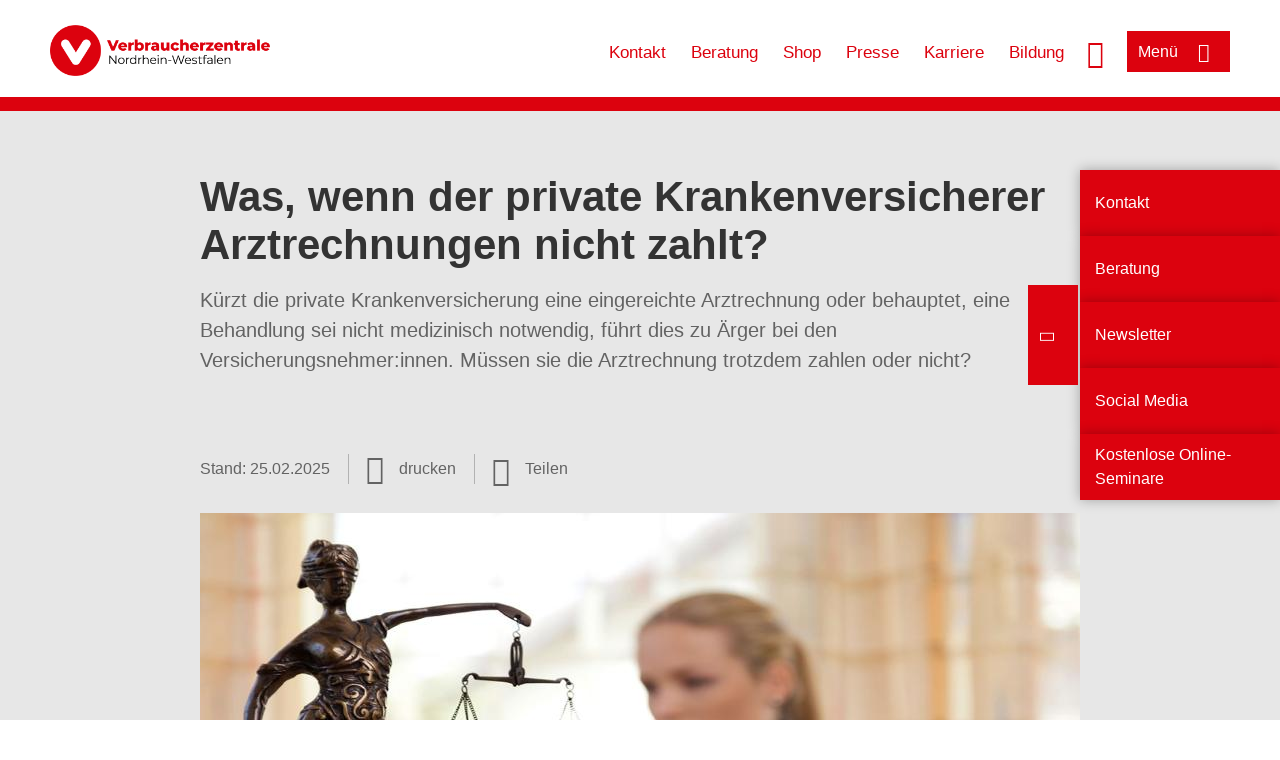

--- FILE ---
content_type: text/javascript
request_url: https://www.verbraucherzentrale.nrw/profiles/vznrw/modules/custom/init_development/js/duplicate-ids.js?t5vluh
body_size: 124
content:
/**
 * Created by bbadgujar on 6/20/2017 for 344.
 */

(function ($, Drupal, drupalSettings) {
  jQuery("[id]").each(function () {
    var ids = jQuery('[id="' + this.id + '"]');
    if (ids.length > 1 && ids[0] == this) {
      this.id = this.id + "--" + ids.length;
      var id_custom = this.id;
      jQuery(this).next("label").attr("for", id_custom);
    }
  });
})(jQuery, Drupal, drupalSettings);
